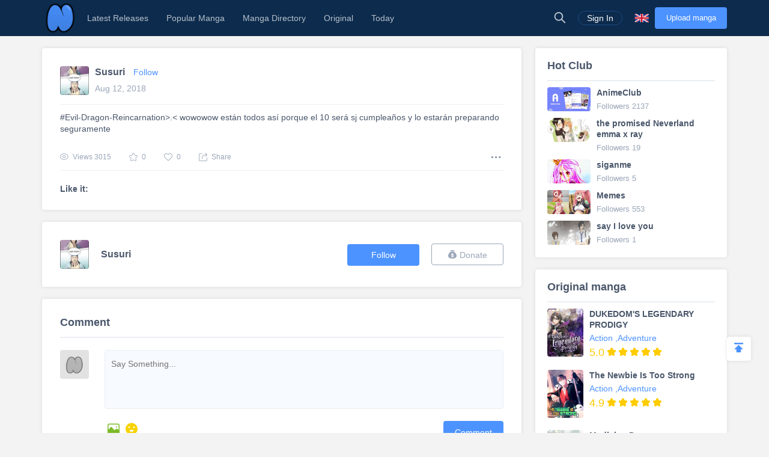

--- FILE ---
content_type: text/html; charset=UTF-8
request_url: https://www.niadd.com/statuses/1002355.html
body_size: 12067
content:
<!DOCTYPE html PUBLIC "-//W3C//DTD XHTML 1.0 Strict//EN" "http://www.w3.org/TR/xhtml1/DTD/xhtml1-strict.dtd">
<html xmlns="http://www.w3.org/1999/xhtml" class="">
<head>
    <meta http-equiv="Content-Type" content="text/html; charset=utf-8"/>
    <TITLE>#Evil-Dragon-Reincarnation>.< wowowow están todos así porque el 10 será sj cumpleaños y lo estarán preparando seguramente - Niadd</TITLE>
    <META content="#Evil-Dragon-Reincarnation>.< wowowow están todos así porque el 10 será sj cumpleaños y lo estarán preparando seguramente, NiAdd - Upload your manga / novel on Niadd" name=Keywords>
    <META content="#Evil-Dragon-Reincarnation>.< wowowow están todos así porque el 10 será sj cumpleaños y lo estarán preparando seguramente Read Free Manga Online, #Evil-Dragon-Reincarnation>.< wowowow están todos así porque el 10 será sj cumpleaños y lo estarán preparando seguramente Manga, #Evil-Dragon-Reincarnation>.< wowowow están todos así porque el 10 será sj cumpleaños y lo estarán preparando seguramente english Manga, NiAdd - Upload your manga / novel on Niadd" name=Description>
    <meta content='width=device-width,  initial-scale=1.0' name='viewport'>
    <meta name="apple-mobile-web-app-title" content="niadd.com">
    <meta name="apple-mobile-web-app-status-bar-style" content="black"/>
    <meta name="format-detection" content="telephone=no, email=no"/>
    <meta name="msapplication-tap-highlight" content="no" />
    <link type="text/css" href="/files/css/style.css?v=178" rel="stylesheet"/><!--字体文件样式-->
    <link type="text/css" href="/files/dist/css/nav.css?v=178" rel="stylesheet"/>
    <!--[if lt IE 10]><link type="text/css" rel="stylesheet" href="/files/css/ie.css"/><![endif]-->
    <script type="text/javascript" src="/files/js/jquery.min.js"></script>
    <script type="application/javascript">
        var cookie_pre = 'niadd_';
        var NOTIFY_MSG = "We have updated 'Upload Chapter' related functions.";
    </script>
    <script type="text/javascript" src="/files/js/controller.js?v=178"></script>
    <script type="text/javascript" src="/files/dist/js/common/common.js?v=178"></script>
    <script type="text/javascript" src="/files/dist/js/module/func.js?v=178"></script>
    <script type="application/javascript" src="/files/js/index1.js?v=178"></script>
    <meta name="mnd-ver" content="dwkcmc6abmurrsixwp6tka" />
    <meta name="clckd" content="5a7264f9012e6036b566b68ba1fcc677" />
    <meta property="og:site_name" content="Manga Reviews">
    <meta property="og:title" content="#Evil-Dragon-Reincarnation>.< Wowowow EstáN Todos Así Porque El 10 Será Sj CumpleañOs Y Lo EstaráN Preparando Seguramente">
    <meta property="og:description" content="#Evil-Dragon-Reincarnation>.< wowowow están todos así porque el 10 será sj cumpleaños y lo estarán preparando seguramente">
        <meta property="og:image" content="https://www.niadd.com/files/images/icon.png">
        <meta property="fb:site_name" content="Manga Reviews">
    <meta property="fb:title" content="#Evil-Dragon-Reincarnation>.< Wowowow EstáN Todos Así Porque El 10 Será Sj CumpleañOs Y Lo EstaráN Preparando Seguramente">
    <meta property="fb:description" content="#Evil-Dragon-Reincarnation>.< wowowow están todos así porque el 10 será sj cumpleaños y lo estarán preparando seguramente">
        <meta property="fb:image" content="https://www.niadd.com/files/images/icon.png">
        <link type="image/x-icon" href="https://www.niadd.com/files/images/favicon.ico?v=178" rel="Shortcut Icon">
    <link rel="apple-touch-icon-precomposed" href="https://www.niadd.com/files/images/touch-icon-iphone.png?v=178">
    <link rel="apple-touch-icon-precomposed" sizes="72x72" href="https://www.niadd.com/files/images/touch-icon-ipad.png?v=178">
    <link rel="apple-touch-icon-precomposed" sizes="114x114" href="https://www.niadd.com/files/images/touch-icon-iphone4.png?v=178">
    <link rel="apple-touch-icon-precomposed" sizes="144x144" href="https://www.niadd.com/files/images/touch-icon-ipad2.png?v=178">
    <link rel="manga" href="https://www.niadd.com/files/images/icon.png?v=178">
    <script src="https://www.gstatic.com/firebasejs/5.4.0/firebase-app.js"></script>
    <script src="https://www.gstatic.com/firebasejs/5.4.0/firebase-messaging.js"></script>
    <script>
        var lang_code='en';
    </script>
    <script src="/files/js/message.js?v=178"></script>
    <script type="text/javascript">
        // 获取cookie值
        function f(name) {
            var arg = name + "=";
            var alen = arg.length;
            var clen = document.cookie.length;
            var i = 0;
            while (i < clen) {
                var j = i + alen;
                if (document.cookie.substring(i, j) == arg) {
                    return getCookieVal(j);
                }
                i = document.cookie.indexOf(" ", i) + 1;
                if (i == 0)
                    break;
            }
            return null;
        }
        var user_id = +f("niadd_"+"userid");
        var user_isvip = f("niadd_"+"isvip") == 'null' ? false : parseInt(f("niadd_"+"isvip")) == 1;
        var user_cover = f("niadd_"+"cover");
    </script><link href="/files/dist/css/module/comment.css?v=178" type="text/css" rel="stylesheet"/>
<link href="/files/dist/css/post/detail.css?v=178" type="text/css" rel="stylesheet"/>

</head>
<body>
<div class="nav-bar">
    <div class="nav-bar-content">
        <div class="menu-slide-out-trigger nav-bar-menu-btn"><span class="ifont-menu"></span></div>
        <a href="/" title="Niadd.com"><div class="nav-logo"></div></a>
        <!--导航-->
        <div class="header-menu">
            <div class="menu-select upload-btn">
                <a href="https://www.niadd.com/create_manga.html"><div class="nav-upload-btn" title="Upload manga">Upload manga</div></a>
            </div>
            <!--移动端的个人中心入口-->
            <div class="menu-select account-entry toggle-downbox-trigger" toggle_target_name="menu_account">
                <script>
                    if(USERINFO.user_id > 0){
                        if(USERINFO.is_vip > 0){
                            document.writeln("<div class='nav-title'><a href='https://www.niadd.com/account.html'><div class='nav-user-img'><img src='"+USERINFO.cover+"' onerror=\"this.src='/files/images/avatar.jpg'\"/></div></a>Account<span class='has-list-mark ifont-list-down'></span></div>");
                        } else {
                            document.writeln("<div class='nav-title'><a href='https://www.niadd.com/account.html'><div class='nav-user-img vip'><img src='"+USERINFO.cover+"' onerror=\"this.src='/files/images/avatar.jpg'\"/></div></a>Account<span class='has-list-mark ifont-list-down'></span></div>");
                        }
                    } else {
                        document.writeln("<a href='https://www.niadd.com/login.html'><div class='nav-title login-entry'><div class='nav-user-img'><img src='/files/images/user.png' onerror=\"this.src='/files/images/avatar.jpg'\"/></div>Sign In</div></a>");

                    }
                </script>
                <div class="nav-item-list" toggle_name="menu_account">
                    <a href="https://www.niadd.com/account/bookshelf.html">  <div class="nav-subitem">Bookshelf</div></a>
                    <a href="https://www.niadd.com/account/history.html">  <div class="nav-subitem">History</div></a>
                    <a href="https://www.niadd.com/logout.html">  <div class="nav-subitem">Sign Out</div></a>
                </div>
            </div>
            <div class="menu-select">
                <a href="/list/New-Update/" title="Latest Releases"><div class="nav-title ">Latest Releases</div></a>
            </div>
            <div class="menu-select">
                <a href="/list/Hot-Manga/" title="Popular Manga"><div class="nav-title ">Popular Manga</div></a>
            </div>
            <div class="menu-select">
                <a href="https://www.niadd.com/category/" title="Manga Directory"><div class="nav-title ">Manga Directory</div></a>
            </div>
            <div class="menu-select">
                <a href="/category/original/" title="Original"><div class="nav-title ">Original</div></a>
            </div>
            <div class="menu-select">
                <a href="/update/" title="Today Updated"><div class="nav-title ">Today</div></a>
            </div>
            <!--语言项-->
            <div class="menu-select lang-list toggle-downbox-trigger" toggle_target_name="menu_list_lang">
                <div class="nav-title">English<span class="has-list-mark ifont-list-down"></span></div>
                <div class="nav-item-list" toggle_name="menu_list_lang">
                    <a href="https://www.niadd.com/"><div class="nav-subitem  active "><div class="nav-lang-pic" lang="en"></div>English</div></a>
                    <a href="https://es.niadd.com">  <div class="nav-subitem "><div class="nav-lang-pic" lang="es"></div>Español</div></a>
                    <a href="https://it.niadd.com">  <div class="nav-subitem "><div class="nav-lang-pic" lang="it"></div>lingua italiana</div></a>
                    <a href="https://ru.niadd.com">  <div class="nav-subitem "><div class="nav-lang-pic" lang="ru"></div>Русский язык</div></a>
                    <a href="https://br.niadd.com">  <div class="nav-subitem "><div class="nav-lang-pic" lang="br"></div>Português</div></a>
                    <a href="https://de.niadd.com">  <div class="nav-subitem "><div class="nav-lang-pic" lang="de"></div>Deutsch</div></a>
                    <a href="https://fr.niadd.com">  <div class="nav-subitem "><div class="nav-lang-pic" lang="fr"></div>Français</div></a>
                </div>
            </div>
        </div>
        <!--导航右侧部分-->
        <table class="nav-side-menu">
            <tr>
                <td>
                    <div class="nav-side-item toggle-trigger nav-side-item-search" toggle_target_name="nav_search" title="Advanced Search">
                        <div class="ifont-search"></div>
                    </div>
                </td>
                <script>
                    if(USERINFO.user_id > 0){
                        document.write('<td><div class="nav-side-item" title="Account"><a href="/account.html" title=""><div class="nav-user-img">');
                        document.write("<img src=\""+user_cover+"\" onerror=\"this.src='/files/images/avatar.jpg'\"/>\n");
                        document.write('</div></a><div class="ifont-list-down toggle-downbox-trigger nav-user-icon" toggle_target_name="nav-user-list"></div></div></td>');
                    } else {
                        document.writeln('<td> <a href="/login.html" title="Sign In"> <div class="nav-side-item for-mobile-none" title="Sign In"> <div class="" to_do="login">Sign In</div></div></a></td>');
                    }
                </script>
                <td>
                    <div class="nav-side-item lang-list" title="Switch Language">
                        <div class="toggle-downbox-trigger" toggle_target_name="nav-lang-list" to_do="switch-lang" lang="en"></div>
                    </div>
                </td>
                <td>
                    <a href="https://www.niadd.com/create_manga.html" class="upload-btn"><div class="nav-side-item nav-upload-btn" title="Upload manga">Upload manga</div></a>
                </td>
            </tr>
        </table>

        <!--导航右侧部分展开-->
        <!--用户入口-->
        <ul class="nav-user-list" toggle_name="nav-user-list">
            <a href="/account.html" title="English"><li class="nav-user-item active">Account</li></a>
            <a href="/account/history.html">  <li class="nav-user-item">History</li></a>
            <a href="/account/bookshelf.html">  <li class="nav-user-item">Bookshelf</li></a>
            <a href="https://www.niadd.com/logout.html">  <li class="nav-user-item">Sign Out</li></a>
        </ul>
        <!--语言项-->
        <ul class="nav-lang-list" toggle_name="nav-lang-list">
            <a href="https://www.niadd.com/"><li class="nav-lang-item  active "><div class="nav-lang-pic" lang="en"></div>English</li></a>
            <a href="https://es.niadd.com">  <li class="nav-lang-item "><div class="nav-lang-pic" lang="es"></div>Español</li></a>
            <a href="https://it.niadd.com">  <li class="nav-lang-item "><div class="nav-lang-pic" lang="it"></div>lingua italiana</li></a>
            <a href="https://ru.niadd.com">  <li class="nav-lang-item "><div class="nav-lang-pic" lang="ru"></div>Русский язык</li></a>
            <a href="https://br.niadd.com">  <li class="nav-lang-item "><div class="nav-lang-pic" lang="br"></div>Português</li></a>
            <a href="https://de.niadd.com">  <li class="nav-lang-item "><div class="nav-lang-pic" lang="de"></div>Deutsch</li></a>
            <a href="https://fr.niadd.com">  <li class="nav-lang-item "><div class="nav-lang-pic" lang="fr"></div>Français</li></a>
        </ul>
    </div>
</div>
<!--快捷搜索-->
<div class="nav-search-bar" toggle_name="nav_search">
    <!--搜索框 导航条专属-->
<div class="nav-search-bar-shadow toggle-trigger" toggle_target_name="nav_search" toggle_name="nav_search"></div>
<div class="search-bar font-zero">
    <div class="search-bar-inner">
        <!--搜索框-->
        <div class="search-box">
            <form action="/search/" method="get">
                <div class="search-type pointer-cursor option-trigger dbclick-no-select" option_target_name="search_nav_form"><span class="search-type-name option-selected" option_selected_name="search_nav_form"></span><span class="ifont-list-down"></span></div>
                <div class="search-type-list option-list" option_name="search_nav_form">
                    <div class="search-type-item option-item-trigger pointer-cursor" option_val="1" option_key="Manga" option_group_name="search_nav_form"  selected >Manga</div>
                    <div class="search-type-item option-item-trigger pointer-cursor" option_val="2" option_key="Article" option_group_name="search_nav_form" >Article</div>
                    <div class="search-type-item option-item-trigger pointer-cursor" option_val="3" option_key="Post" option_group_name="search_nav_form" >Post</div>
                    <div class="search-type-item option-item-trigger pointer-cursor" option_val="4" option_key="Club" option_group_name="search_nav_form" >Club</div>
                    <input type="hidden" option_input="search_nav_form" name="search_type"/>
                </div>
                <div class="search-input">
                    <input type="text" name="name" class="query" autocomplete="off" value="" placeholder="Search...">

                    <!--实时搜索候选项-->
                    <div class="search-res-intime">
                        <!--候选项 占位-->
                    </div>
                </div>
                <button type="submit" class="search-btn pointer-cursor"><span class="ifont-search"></span></button>
            </form>
        </div>

        <!--高级搜索按钮-->
        <a href="https://www.niadd.com/search/?type=high" title="Advanced Search"><div class="adv-search-open-btn pointer-cursor hover-underline">Advanced Search >></div></a>
    </div>
</div></div><div class="main-content font-zero">
    <div class="main-part">
         <!--普通动态-->
        <div class="post-detail-main">
    <!--文章区-->
    <!--作者信息-->
    <div class="post-author-info" itemtype="http://schema.org/Person">
        <table>
            <tr>
                <td>
                    <!--作者头像-->
                    <div class="author-pic-box ">
                        <img src="https://avatar.yx247.com/cover/72/8/1254728.jpg" onerror="this.src='/files/images/avatar.jpg'" title="Susuri"/></a>
                    </div>
                </td>
                <td>
                    <div class="author-name" itemprop="author" itemscope="" itemtype="http://schema.org/Person" >
                        <a class="hover-underline" href="/user/1254728.html" title="Susuri"  itemprop="url"><span itemprop="name">Susuri</span></a>
                        <!--关注-->
                                                <!--不是自己 可以关注-->
                        <span class="follow-user-btn pointer-cursor  friendship-trigger " is_follow="1000" uid="1254728" cb_name="rewrite_text" title="Follow him(her)">
                            Follow                        </span>
                                            </div>
                    <div class="publish-time">Aug 12, 2018</div>
                </td>
            </tr>
        </table>
    </div>

    <script src="/files/js/ad_local.js?v=178"></script>

    <!--文章正文-->
    <div class="post-words">#Evil-Dragon-Reincarnation>.< wowowow están todos así porque el 10 será sj cumpleaños y lo estarán preparando seguramente</div>
    <div class="post-files zoomin-files  font-zero">
            </div>
    <!--操作条-->
    <div class="post-doing-bar font-zero clear-float">
        <div class="doing-item" title="Views"><span class="ifont-eye"></span><span class="doing-label">Views</span> 3015</div>
        <div class="doing-item pointer-cursor  post-favor-trigger " title="Favourite" feed_id="1002355" is_like="0"><span class="post-favor-icon  ifont-star "></span><span class="favor-num">0</span></div>
        <div class="doing-item pointer-cursor  post-like-trigger " title="Like" feed_id="1002355" is_like="0"><span class="post-like-icon  ifont-heart "></span><span class="like-num">0</span></div>
        <div class="doing-item pointer-cursor model-trigger" target_name="3add_share" title="Share"><span class="ifont-share"></span><span class="doing-label">Share</span></div>

        <!--其他-->
        <div class="post-dot-menu toggle-trigger" toggle_target_name="post-item1002355"><span class="ifont-dotmenu"></span></div>
        <div class="post-dot-menu-list dbclick-no-select" toggle_name="post-item1002355">
                        <!--不是自己 可以转发|举报-->
            <div class="post-dot-menu-item model-trigger post-transmit-trigger" model_target_name="transmit_post" feed_id="1002355" user_id="1254728" user_name="Susuri">Transmit</div>
            <div class="post-dot-menu-item model-trigger post-report-trigger" title="Report" model_target_name="report_post" user_id="1254728" feed_id="1002355">Report</div>
                    </div>
    </div>

    <!--点赞列表-->
    <!--点赞列表-->
<div class="asset-like-zone">
    <div class="asset-like-title">Like it:</div>
    <div class="asset-like-list font-zero">
                    </div>
</div>
    <script src="/files/js/ad_local.js?v=178"></script>

</div>                <!--捐赠区-->
        <!--捐赠区-->
<div class="donate-zone clear-float">
    <div class="d-user-info">
        <table>
            <tr>
                <td><div class="d-user-cover "><a href="https://www.niadd.com/user/1254728.html"><img src="https://avatar.yx247.com/cover/72/8/1254728.jpg" onerror="this.src='/files/images/def_logo.svg'"/></a></div></td>
                <td>
                    <div class="d-user-name"><a href="https://www.niadd.com/user/1254728.html" title="Susuri">Susuri</a></div>
                    <div style="display: none !important;" class="d-user-follower"><span class="d-user-follower-item">Followers</span> | <span class="d-user-follower-item">Following</span></div>
                </td>
            </tr>
        </table>
    </div>
    <div class="d-user-btn font-zero">
        <!--不是自己 可以关注-->
                <div class="d-user-btn-item follow-user-btn pointer-cursor  friendship-trigger " is_follow="" uid="1254728" cb_name="rewrite_text" title="Follow him(her)">
            Follow        </div>
                <div class="d-user-btn-item donate-user-btn pointer-cursor  no-donate " title="Donate" model_target_name="donate_uploader"><span class="ifont-donate"></span>Donate</div>
    </div>
</div>
        <!--评论区-->
        <div class="comment-zone" id="comment-zone">
            <!--标题-->
            <div class="comment-zone-title">Comment</div>

            <!--评论输入-->
            <!--通用评论输入-->

<div class="cmt-cmt1-enterbox">
    <div class="cmt-enter-self-portrait ">
        <img src="" onerror="this.src='/files/images/avatar.jpg'"/>
    </div>

    <!--输入-->
    <form class="cmt1-form cmt-form" id="addComForm" method="post" enctype="multipart/form-data" name="cmt1-form" action="#" onsubmit="return false;">
        <!--文字-->
        <div class="cmt-text-box">
            <div class="reply-to-name"></div>
            <textarea placeholder="Say Something..." id="input-cmt1-content" name="content" id="comContent" required style="resize: none;"></textarea>
            <!--图片预览-->
            <div class="cmt1-preview cmt-preview font-zero">
                <div class="cmt1-preview-box cmt-preview-box">
                    <img class="cmt1-preview-pic cmt-preview-pic"/>
                </div>
                <div class="cmt1-del-pic cmt-del-pic pointer-cursor" title="Delete"><span class="ifont-photo-delete"></span></div>
            </div>
        </div>

        <div class="reply-msg" style="display: none;">
            <input type="hidden" name="cmt_id" value="0"/>
            <input type="hidden" name="feed_id" value="1002355"/> <!--书id-->
                    </div>

        <!--操作条-->
        <div class="doing-bar clear-float font-zero">
            <div class="float-left adding-attachment">
                <span class="ifont-picture-solid add-cmt-pic-box"><input class="add-cmt1-pic add-cmt-pic" type="file" name="cmt_pic" id="commentPicFile" accept=".png, .jpg, .jpeg, .gif"/></span>
                <span class="ifont-emotion dbclick-no-select toggle-downbox-trigger pointer-cursor" toggle_target_name="cmt1_emoji" title="Emoji"></span>
                <div class="cmt1-emoji dbclick-no-select font-zero" toggle_name="cmt1_emoji">
                    <div class="cmt1-emoji-title">Emoji</div>
                    <div class="cmt1-emoji-close ifont-cross pointer-cursor" title="Close"></div>
                    <div class="cmt1-emoji-box"><span class="pointer-cursor emoji-item" title="">😀</span>
<span class="pointer-cursor emoji-item" title="">😁</span>
<span class="pointer-cursor emoji-item" title="">😂</span>
<span class="pointer-cursor emoji-item" title="">😄</span>
<span class="pointer-cursor emoji-item" title="">😆</span>
<span class="pointer-cursor emoji-item" title="">😉</span>
<span class="pointer-cursor emoji-item" title="">😊</span>
<span class="pointer-cursor emoji-item" title="">😋</span>
<span class="pointer-cursor emoji-item" title="">😎</span>
<span class="pointer-cursor emoji-item" title="">😍</span>
<span class="pointer-cursor emoji-item" title="">😘</span>
<span class="pointer-cursor emoji-item" title="">🙂</span>
<span class="pointer-cursor emoji-item" title="">😐</span>
<span class="pointer-cursor emoji-item" title="">😏</span>
<span class="pointer-cursor emoji-item" title="">😣</span>
<span class="pointer-cursor emoji-item" title="">😯</span>
<span class="pointer-cursor emoji-item" title="">😪</span>
<span class="pointer-cursor emoji-item" title="">😫</span>
<span class="pointer-cursor emoji-item" title="">😌</span>
<span class="pointer-cursor emoji-item" title="">😜</span>
<span class="pointer-cursor emoji-item" title="">😒</span>
<span class="pointer-cursor emoji-item" title="">😔</span>
<span class="pointer-cursor emoji-item" title="">😖</span>
<span class="pointer-cursor emoji-item" title="">😤</span>
<span class="pointer-cursor emoji-item" title="">😭</span>
<span class="pointer-cursor emoji-item" title="">😱</span>
<span class="pointer-cursor emoji-item" title="">😳</span>
<span class="pointer-cursor emoji-item" title="">😵</span>
<span class="pointer-cursor emoji-item" title="">😠</span>
<span class="pointer-cursor emoji-item" title="">🤔</span>
<span class="pointer-cursor emoji-item" title="">🤐</span>
<span class="pointer-cursor emoji-item" title="">😴</span>
<span class="pointer-cursor emoji-item" title="">😔</span>
<span class="pointer-cursor emoji-item" title="">🤑</span>
<span class="pointer-cursor emoji-item" title="">🤗</span>
<span class="pointer-cursor emoji-item" title="">👻</span>
<span class="pointer-cursor emoji-item" title="">💩</span>
<span class="pointer-cursor emoji-item" title="">🙈</span>
<span class="pointer-cursor emoji-item" title="">🙉</span>
<span class="pointer-cursor emoji-item" title="">🙊</span>
<span class="pointer-cursor emoji-item" title="">💪</span>
<span class="pointer-cursor emoji-item" title="">👈</span>
<span class="pointer-cursor emoji-item" title="">👉</span>
<span class="pointer-cursor emoji-item" title="">👆</span>
<span class="pointer-cursor emoji-item" title="">👇</span>
<span class="pointer-cursor emoji-item" title="">🖐</span>
<span class="pointer-cursor emoji-item" title="">👌</span>
<span class="pointer-cursor emoji-item" title="">👏</span>
<span class="pointer-cursor emoji-item" title="">🙏</span>
<span class="pointer-cursor emoji-item" title="">🤝</span>
<span class="pointer-cursor emoji-item" title="">👂</span>
<span class="pointer-cursor emoji-item" title="">👃</span>
<span class="pointer-cursor emoji-item" title="">👀</span>
<span class="pointer-cursor emoji-item" title="">👅</span>
<span class="pointer-cursor emoji-item" title="">👄</span>
<span class="pointer-cursor emoji-item" title="">💋</span>
<span class="pointer-cursor emoji-item" title="">💘</span>
<span class="pointer-cursor emoji-item" title="">💖</span>
<span class="pointer-cursor emoji-item" title="">💗</span>
<span class="pointer-cursor emoji-item" title="">💔</span>
<span class="pointer-cursor emoji-item" title="">❤</span>
<span class="pointer-cursor emoji-item" title="">💤</span>
<span class="pointer-cursor emoji-item" title="">💢</span></div>
                </div>
            </div>
            <button class="float-right cmt1-post pointer-cursor" asset_id="1002355" sub_asset_id="" type="button">Comment</button>
        </div>
    </form>
</div>
            <!--评论列表-->
            <div class="article-cmt-list cmt-list">
                
                            </div>
        </div>
    </div>
    <div class="side-part">
        <div class="posts-side">
    <!--话题推荐-->
        <div class="posts-side-board">
        <div class="posts-side-board-title">Hot Club</div>
        <ul class="posts-side-list">
                        <li class="posts-side-item posts-club-list-item">
                <table>
                    <tr>
                        <td style="vertical-align: top">
                            <a href="https://www.niadd.com/club/detail/id-1004621.html" title="AnimeClub">
                                <img src="https://fimg.yx247.com/topic/201901/a00be8033eeeadeace151e9f51b25ce1.png" alt="AnimeClub" onerror="this.src='/files/images/def_logo.svg'"/>
                            </a>
                        </td>
                        <td style="vertical-align: top">
                            <a href="https://www.niadd.com/club/detail/id-1004621.html" title="AnimeClub">
                                <div class="side-club-name hover-underline">AnimeClub</div>
                            </a>
                            <div class="side-club-follow">Followers 2137</div>
                        </td>
                    </tr>
                </table>
            </li>
                        <li class="posts-side-item posts-club-list-item">
                <table>
                    <tr>
                        <td style="vertical-align: top">
                            <a href="https://www.niadd.com/club/detail/id-1005335.html" title="the promised Neverland emma x ray">
                                <img src="https://fimg.yx247.com/topic/202011/3dabd674ca5cc436d44943485226f3a8.png" alt="the promised Neverland emma x ray" onerror="this.src='/files/images/def_logo.svg'"/>
                            </a>
                        </td>
                        <td style="vertical-align: top">
                            <a href="https://www.niadd.com/club/detail/id-1005335.html" title="the promised Neverland emma x ray">
                                <div class="side-club-name hover-underline">the promised Neverland emma x ray</div>
                            </a>
                            <div class="side-club-follow">Followers 19</div>
                        </td>
                    </tr>
                </table>
            </li>
                        <li class="posts-side-item posts-club-list-item">
                <table>
                    <tr>
                        <td style="vertical-align: top">
                            <a href="https://www.niadd.com/club/detail/id-1005508.html" title="siganme">
                                <img src="https://fimg.yx247.com/topic/202012/6a646122c8cbf894f8ada85eea186f53.png" alt="siganme" onerror="this.src='/files/images/def_logo.svg'"/>
                            </a>
                        </td>
                        <td style="vertical-align: top">
                            <a href="https://www.niadd.com/club/detail/id-1005508.html" title="siganme">
                                <div class="side-club-name hover-underline">siganme</div>
                            </a>
                            <div class="side-club-follow">Followers 5</div>
                        </td>
                    </tr>
                </table>
            </li>
                        <li class="posts-side-item posts-club-list-item">
                <table>
                    <tr>
                        <td style="vertical-align: top">
                            <a href="https://www.niadd.com/club/detail/id-1004631.html" title="Memes">
                                <img src="https://fimg.yx247.com/topic/201901/a3071eebca6aafb71ea278c1b1f01897.png" alt="Memes" onerror="this.src='/files/images/def_logo.svg'"/>
                            </a>
                        </td>
                        <td style="vertical-align: top">
                            <a href="https://www.niadd.com/club/detail/id-1004631.html" title="Memes">
                                <div class="side-club-name hover-underline">Memes</div>
                            </a>
                            <div class="side-club-follow">Followers 553</div>
                        </td>
                    </tr>
                </table>
            </li>
                        <li class="posts-side-item posts-club-list-item">
                <table>
                    <tr>
                        <td style="vertical-align: top">
                            <a href="https://www.niadd.com/club/detail/id-1006265.html" title="say I love you">
                                <img src="https://fimg.yx247.com/topic/202205/f4a97c11abcb04082557214a4384c051.png" alt="say I love you" onerror="this.src='/files/images/def_logo.svg'"/>
                            </a>
                        </td>
                        <td style="vertical-align: top">
                            <a href="https://www.niadd.com/club/detail/id-1006265.html" title="say I love you">
                                <div class="side-club-name hover-underline">say I love you</div>
                            </a>
                            <div class="side-club-follow">Followers 1</div>
                        </td>
                    </tr>
                </table>
            </li>
                    </ul>
    </div>
    
    <!--原创推荐-->
        <div class="posts-side-board">
        <div class="posts-side-board-title">Original manga</div>
        <ul class="posts-side-list">
                        <li class="posts-side-item posts-manga-list-item">
                <table>
                    <tr>
                        <td style="vertical-align: top">
                            <a href="https://www.niadd.com/original/10087585.html" title="DUKEDOM'S LEGENDARY PRODIGY">
                                <img src="https://img.niadd.com/logo/53/DUKEDOM_S_LEGENDARY_PRODIGY.jpg" alt="DUKEDOM'S LEGENDARY PRODIGY" onerror="this.src='/files/images/def_logo.svg'"/>
                            </a>
                        </td>
                        <td style="vertical-align: top">
                            <div class="side-manga-name hover-underline"><a href="https://www.niadd.com/original/10087585.html" title="DUKEDOM'S LEGENDARY PRODIGY">DUKEDOM'S LEGENDARY PRODIGY</a></div>
                            <div class="side-manga-cate">
                                                                                                <a class="hover-underline" href="/category/Action.html" title="Action">Action</a>
                                                                                                                                <a class="hover-underline" href="/category/Adventure.html" title="Adventure">,Adventure</a>
                                                                                                                                                            </div>

                            <div class="posts-side-manga-rate font-zero">
                                <span class="posts-side-manga-score">5.0</span>
                                                                <div class="posts-side-manga-star">
                                    <span class="ifont-star"></span>
                                    <span class="ifont-star-solid" style="width: 100%;"></span>
                                </div>
                                                                <div class="posts-side-manga-star">
                                    <span class="ifont-star"></span>
                                    <span class="ifont-star-solid" style="width: 100%;"></span>
                                </div>
                                                                <div class="posts-side-manga-star">
                                    <span class="ifont-star"></span>
                                    <span class="ifont-star-solid" style="width: 100%;"></span>
                                </div>
                                                                <div class="posts-side-manga-star">
                                    <span class="ifont-star"></span>
                                    <span class="ifont-star-solid" style="width: 100%;"></span>
                                </div>
                                                                <div class="posts-side-manga-star">
                                    <span class="ifont-star"></span>
                                    <span class="ifont-star-solid" style="width: 100%;"></span>
                                </div>
                                                            </div>

                        </td>
                    </tr>
                </table>
            </li>
                        <li class="posts-side-item posts-manga-list-item">
                <table>
                    <tr>
                        <td style="vertical-align: top">
                            <a href="https://www.niadd.com/original/10049034.html" title="The Newbie Is Too Strong">
                                <img src="https://img.niadd.com/logo/7/The_Newbie_is_Too_Strong1149.jpg" alt="The Newbie Is Too Strong" onerror="this.src='/files/images/def_logo.svg'"/>
                            </a>
                        </td>
                        <td style="vertical-align: top">
                            <div class="side-manga-name hover-underline"><a href="https://www.niadd.com/original/10049034.html" title="The Newbie Is Too Strong">The Newbie Is Too Strong</a></div>
                            <div class="side-manga-cate">
                                                                                                <a class="hover-underline" href="/category/Action.html" title="Action">Action</a>
                                                                                                                                <a class="hover-underline" href="/category/Adventure.html" title="Adventure">,Adventure</a>
                                                                                                                                                                                                                                                                                                                                                                                                                            </div>

                            <div class="posts-side-manga-rate font-zero">
                                <span class="posts-side-manga-score">4.9</span>
                                                                <div class="posts-side-manga-star">
                                    <span class="ifont-star"></span>
                                    <span class="ifont-star-solid" style="width: 100%;"></span>
                                </div>
                                                                <div class="posts-side-manga-star">
                                    <span class="ifont-star"></span>
                                    <span class="ifont-star-solid" style="width: 100%;"></span>
                                </div>
                                                                <div class="posts-side-manga-star">
                                    <span class="ifont-star"></span>
                                    <span class="ifont-star-solid" style="width: 100%;"></span>
                                </div>
                                                                <div class="posts-side-manga-star">
                                    <span class="ifont-star"></span>
                                    <span class="ifont-star-solid" style="width: 100%;"></span>
                                </div>
                                                                <div class="posts-side-manga-star">
                                    <span class="ifont-star"></span>
                                    <span class="ifont-star-solid" style="width: 90%;"></span>
                                </div>
                                                            </div>

                        </td>
                    </tr>
                </table>
            </li>
                        <li class="posts-side-item posts-manga-list-item">
                <table>
                    <tr>
                        <td style="vertical-align: top">
                            <a href="https://www.niadd.com/original/10051906.html" title="Medicine Devourer">
                                <img src="https://img.niadd.com/logo/7/Medicine_Devourer2057.jpg" alt="Medicine Devourer" onerror="this.src='/files/images/def_logo.svg'"/>
                            </a>
                        </td>
                        <td style="vertical-align: top">
                            <div class="side-manga-name hover-underline"><a href="https://www.niadd.com/original/10051906.html" title="Medicine Devourer">Medicine Devourer</a></div>
                            <div class="side-manga-cate">
                                                                                                <a class="hover-underline" href="/category/Action.html" title="Action">Action</a>
                                                                                                                                <a class="hover-underline" href="/category/Adventure.html" title="Adventure">,Adventure</a>
                                                                                                                                                                                                                                                                                                                                                            </div>

                            <div class="posts-side-manga-rate font-zero">
                                <span class="posts-side-manga-score">4.3</span>
                                                                <div class="posts-side-manga-star">
                                    <span class="ifont-star"></span>
                                    <span class="ifont-star-solid" style="width: 100%;"></span>
                                </div>
                                                                <div class="posts-side-manga-star">
                                    <span class="ifont-star"></span>
                                    <span class="ifont-star-solid" style="width: 100%;"></span>
                                </div>
                                                                <div class="posts-side-manga-star">
                                    <span class="ifont-star"></span>
                                    <span class="ifont-star-solid" style="width: 100%;"></span>
                                </div>
                                                                <div class="posts-side-manga-star">
                                    <span class="ifont-star"></span>
                                    <span class="ifont-star-solid" style="width: 100%;"></span>
                                </div>
                                                                <div class="posts-side-manga-star">
                                    <span class="ifont-star"></span>
                                    <span class="ifont-star-solid" style="width: 30%;"></span>
                                </div>
                                                            </div>

                        </td>
                    </tr>
                </table>
            </li>
                        <li class="posts-side-item posts-manga-list-item">
                <table>
                    <tr>
                        <td style="vertical-align: top">
                            <a href="https://www.niadd.com/original/10075668.html" title="Necromancer, The Ultimate Scourge">
                                <img src="https://img.niadd.com/logo/7/Necromancer_the_Ultimate_Scourge.jpg" alt="Necromancer, The Ultimate Scourge" onerror="this.src='/files/images/def_logo.svg'"/>
                            </a>
                        </td>
                        <td style="vertical-align: top">
                            <div class="side-manga-name hover-underline"><a href="https://www.niadd.com/original/10075668.html" title="Necromancer, The Ultimate Scourge">Necromancer, The Ultimate Scourge</a></div>
                            <div class="side-manga-cate">
                                                                                                <a class="hover-underline" href="/category/Action.html" title="Action">Action</a>
                                                                                                                                <a class="hover-underline" href="/category/Drama.html" title="Drama">,Drama</a>
                                                                                                                                                                                                                                                                                                                                                            </div>

                            <div class="posts-side-manga-rate font-zero">
                                <span class="posts-side-manga-score">4.8</span>
                                                                <div class="posts-side-manga-star">
                                    <span class="ifont-star"></span>
                                    <span class="ifont-star-solid" style="width: 100%;"></span>
                                </div>
                                                                <div class="posts-side-manga-star">
                                    <span class="ifont-star"></span>
                                    <span class="ifont-star-solid" style="width: 100%;"></span>
                                </div>
                                                                <div class="posts-side-manga-star">
                                    <span class="ifont-star"></span>
                                    <span class="ifont-star-solid" style="width: 100%;"></span>
                                </div>
                                                                <div class="posts-side-manga-star">
                                    <span class="ifont-star"></span>
                                    <span class="ifont-star-solid" style="width: 100%;"></span>
                                </div>
                                                                <div class="posts-side-manga-star">
                                    <span class="ifont-star"></span>
                                    <span class="ifont-star-solid" style="width: 80%;"></span>
                                </div>
                                                            </div>

                        </td>
                    </tr>
                </table>
            </li>
                        <li class="posts-side-item posts-manga-list-item">
                <table>
                    <tr>
                        <td style="vertical-align: top">
                            <a href="https://www.niadd.com/original/10052793.html" title="Demon Lord’s Martial Arts Ascension">
                                <img src="https://img.niadd.com/logo/7/Demon_Lord_s_Martial_Arts_Ascension1218.jpg" alt="Demon Lord’s Martial Arts Ascension" onerror="this.src='/files/images/def_logo.svg'"/>
                            </a>
                        </td>
                        <td style="vertical-align: top">
                            <div class="side-manga-name hover-underline"><a href="https://www.niadd.com/original/10052793.html" title="Demon Lord’s Martial Arts Ascension">Demon Lord’s Martial Arts Ascension</a></div>
                            <div class="side-manga-cate">
                                                                                                <a class="hover-underline" href="/category/Action.html" title="Action">Action</a>
                                                                                                                                <a class="hover-underline" href="/category/Adventure.html" title="Adventure">,Adventure</a>
                                                                                                                                                                                                                                                                                            </div>

                            <div class="posts-side-manga-rate font-zero">
                                <span class="posts-side-manga-score">4.0</span>
                                                                <div class="posts-side-manga-star">
                                    <span class="ifont-star"></span>
                                    <span class="ifont-star-solid" style="width: 100%;"></span>
                                </div>
                                                                <div class="posts-side-manga-star">
                                    <span class="ifont-star"></span>
                                    <span class="ifont-star-solid" style="width: 100%;"></span>
                                </div>
                                                                <div class="posts-side-manga-star">
                                    <span class="ifont-star"></span>
                                    <span class="ifont-star-solid" style="width: 100%;"></span>
                                </div>
                                                                <div class="posts-side-manga-star">
                                    <span class="ifont-star"></span>
                                    <span class="ifont-star-solid" style="width: 100%;"></span>
                                </div>
                                                                <div class="posts-side-manga-star">
                                    <span class="ifont-star"></span>
                                    <span class="ifont-star-solid" style="width: 0%;"></span>
                                </div>
                                                            </div>

                        </td>
                    </tr>
                </table>
            </li>
                    </ul>
    </div>
    
    <!--最热推荐-->
        <div class="posts-side-board">
        <div class="posts-side-board-title">Hot </div>
        <ul class="posts-side-list">
                        <div class="posts-side-item posts-manga-block-item">
                <a href="https://www.niadd.com/manga/BOKU_NO_HERO_ACADEMIA.html" title="BOKU NO HERO ACADEMIA">
                    <img src="https://img3.yx247.com/files/img/logo/201610/52/201610192130286755.jpg" title="BOKU NO HERO ACADEMIA" alt="BOKU NO HERO ACADEMIA" onerror="this.src='/files/images/def_logo.svg'"/>
                    <div class="side-manga-name">BOKU NO HERO ACADEMIA</div>
                </a>
            </div>
                        <div class="posts-side-item posts-manga-block-item">
                <a href="https://www.niadd.com/manga/TALES_OF_DEMONS_AND_GODS.html" title="TALES OF DEMONS AND GODS">
                    <img src="https://img3.yx247.com/files/img/logo/201610/48/201610192130249536.jpg" title="TALES OF DEMONS AND GODS" alt="TALES OF DEMONS AND GODS" onerror="this.src='/files/images/def_logo.svg'"/>
                    <div class="side-manga-name">TALES OF DEMONS AND GODS</div>
                </a>
            </div>
                        <div class="posts-side-item posts-manga-block-item">
                <a href="https://www.niadd.com/manga/Apotheosis.html" title="Apotheosis">
                    <img src="https://img3.yx247.com/files/img/logo/201801/201801242250116326.jpg" title="Apotheosis" alt="Apotheosis" onerror="this.src='/files/images/def_logo.svg'"/>
                    <div class="side-manga-name">Apotheosis</div>
                </a>
            </div>
                        <div class="posts-side-item posts-manga-block-item">
                <a href="https://www.niadd.com/manga/MARTIAL_PEAK.html" title="MARTIAL PEAK">
                    <img src="https://img3.yx247.com/files/img/logo/201805/10/201805272240108361.jpg" title="MARTIAL PEAK" alt="MARTIAL PEAK" onerror="this.src='/files/images/def_logo.svg'"/>
                    <div class="side-manga-name">MARTIAL PEAK</div>
                </a>
            </div>
                        <div class="posts-side-item posts-manga-block-item">
                <a href="https://www.niadd.com/manga/Versatile_Mage.html" title="Versatile Mage">
                    <img src="https://img3.yx247.com/files/img/logo/201806/201806260810567358.jpg" title="Versatile Mage" alt="Versatile Mage" onerror="this.src='/files/images/def_logo.svg'"/>
                    <div class="side-manga-name">Versatile Mage</div>
                </a>
            </div>
                        <div class="posts-side-item posts-manga-block-item">
                <a href="https://www.niadd.com/manga/STAR_MARTIAL_GOD_TECHNIQUE.html" title="STAR MARTIAL GOD TECHNIQUE">
                    <img src="https://img3.yx247.com/files/img/logo/201611/40/2016110118150466682.jpg" title="STAR MARTIAL GOD TECHNIQUE" alt="STAR MARTIAL GOD TECHNIQUE" onerror="this.src='/files/images/def_logo.svg'"/>
                    <div class="side-manga-name">STAR MARTIAL GOD TECHNIQUE</div>
                </a>
            </div>
                        <div class="posts-side-item posts-manga-block-item">
                <a href="https://www.niadd.com/manga/God_of_Martial_Arts.html" title="God Of Martial Arts">
                    <img src="https://img3.yx247.com/files/img/logo/201712/201712042340168799.jpg" title="God Of Martial Arts" alt="God Of Martial Arts" onerror="this.src='/files/images/def_logo.svg'"/>
                    <div class="side-manga-name">God Of Martial Arts</div>
                </a>
            </div>
                        <div class="posts-side-item posts-manga-block-item">
                <a href="https://www.niadd.com/manga/DOUPO_CANGQIONG.html" title="DOUPO CANGQIONG">
                    <img src="https://img3.yx247.com/files/img/logo/201610/44/201610192159089748.jpg" title="DOUPO CANGQIONG" alt="DOUPO CANGQIONG" onerror="this.src='/files/images/def_logo.svg'"/>
                    <div class="side-manga-name">DOUPO CANGQIONG</div>
                </a>
            </div>
                        <div class="posts-side-item posts-manga-block-item">
                <a href="https://www.niadd.com/manga/GODDESS_CREATION_SYSTEM.html" title="GODDESS CREATION SYSTEM">
                    <img src="https://img3.yx247.com/files/img/logo/201711/29/201711222240133848.jpg" title="GODDESS CREATION SYSTEM" alt="GODDESS CREATION SYSTEM" onerror="this.src='/files/images/def_logo.svg'"/>
                    <div class="side-manga-name">GODDESS CREATION SYSTEM</div>
                </a>
            </div>
                    </ul>
    </div>
    </div>    </div>
</div>
<!--举报动态-->
<div class="model-module report-post" model_name="report_post">
    <table class="model-table">
        <tr>
            <td>
                <div class="model-body">
                    <div class="model-header">
                        <div class="model-title">Report</div>
                        <div class="model-close ifont-cross pointer-cursor" title="Close" ok_callback="report_post" reset_form_name="report_post"></div>
                    </div>
                    <div class="model-content-subtitle">You have any problems or suggestions, feel free to contact us.</div>

                    <div class="model-content">
                        <form reset_form="report_post">
                            <textarea class="report-textarea" name="content" placeholder="I suggest ..."></textarea>
                            <div class="report-ratio-title">Report type</div>
                            <!--动态-->
                            <div class="radio-container font-zero">
                                <div class="radio-box">
                                    <span class="ifont-ratio-on" radio_name_face="style" radio_face="11"></span>
                                    <input class="report-post-bookid" type="radio" name="style" value="11" checked="checked" target_name="11"/>
                                </div>
                                <div class="radio-label checked" radio_name_label="style" radio_label="11">Post</div>
                            </div>

                            <!--动态图片-->
                            <div class="radio-container font-zero">
                                <div class="radio-box">
                                    <span class="ifont-ratio-off" radio_name_face="style" radio_face="13"></span>
                                    <input class="report-post-bookid" type="radio" name="style" value="13"  target_name="13"/>
                                </div>
                                <div class="radio-label" radio_name_label="style" radio_label="13">Pictures of post</div>
                            </div>

                            <!--用户-->
                            <div class="radio-container font-zero">
                                <div class="radio-box">
                                    <span class="ifont-ratio-off" radio_name_face="style" radio_face="14"></span>
                                    <input class="report-post-bookid" type="radio" name="style" value="14" target_name="14"/>
                                </div>
                                <div class="radio-label" radio_name_label="style" radio_label="14">User of post</div>
                            </div>

                            <input class="report_post_bookid" type="hidden" name="book_id" value="" val_style="11"/> <!--此处的book_id传的值就是动态id-->
                            <input class="report_post_bookid" type="hidden" name="book_id" value="" val_style="13" disabled="disabled"/> <!--此处的book_id传的值就是动态id-->
                            <input class="report_post_bookid" type="hidden" name="book_id" value="" val_style="14" disabled="disabled"/> <!--此处的book_id传的值就是动态id-->
                        </form>
                    </div>

                    <div class="model-footer font-zero">
                        <div class="model-btn model-submit" ok_callback="report_post" reset_form_name="report_post" book_id="">Submit</div>
                        <div class="model-btn model-cancel" ok_callback="report_post" reset_form_name="report_post">Cancel</div>
                    </div>
                </div>
            </td>
        </tr>
    </table>
</div><!--转发动态-->
<div class="model-module transmit-post theme-mobile" model_name="transmit_post">
    <table class="model-table">
        <tr>
            <td>
                <div class="model-body">
                    <div class="model-header">
                        <div class="model-close for-pc-none ifont-arrow-left pointer-cursor"></div>
                        <div class="model-title">Transmit</div>
                        <div class="model-header-btn model-submit feed_trans_submit pointer-cursor" reset_form_name="transmit_post" ok_callback="transmit_post" book_id="" topic_id="topic_id001" title="Submit">Submit</div>
                        <div class="model-close ifont-cross pointer-cursor" title="Close" ok_callback="transmit_post" reset_form_name="transmit_post"></div>
                    </div>

                    <div class="model-content">
                        <!--被转发内容-->
                        <div class="model-transmit-origin">
                            <div class="model-transmit-user">@<span class="model-transmit-username" id="model_trans_username"></span></div>
                            <div class="model-transmit-content single-line-ellipsis" id="model_transmit_content"></div>
                        </div>

                        <!--转发感想-->
                        <form reset_form="transmit_post">
                            <textarea class="model-transmit-textarea" id="model_transmit_text" name="content" placeholder="I suggest ..." editor_name="trans_textarea" emoji_target_name="trans_textarea"></textarea>
                            <input type="hidden" name="id" value="" id="model_transmit_id"/>
                        </form>
                    </div>

                    <!--脚-->
                    <div class="model-footer font-zero">
                        <!--操作项-->
                        <div class="doing-bar">
                            <div class="doing-icon ifont-emotion toggle-trigger for-mobile-none" toggle_target_name="club_emoji4"></div>
                            <div class="doing-icon ifont-topic toggle-trigger load-topic-trigger" trans load_once toggle_target_name="club_topic4"></div>
                            <div class="doing-icon ifont-at toggle-trigger load-friend-trigger" trans load_once toggle_target_name="club_at4"></div>
                        </div>

                        <!--按钮-->
                        <div class="model-btn model-submit feed_trans_submit" ok_callback="transmit_post" reset_form_name="transmit_post">Submit</div>
                        <div class="model-btn model-cancel" ok_callback="transmit_post" reset_form_name="transmit_post">Cancel</div>
                    </div>

                    <!--展开项-->
                    <!--emoji-->
                    <div class="club-post-emoji dbclick-no-select font-zero" toggle_name="club_emoji4" >
                        <div class="club-post-title">Emoji</div>
                        <div class="club-close ifont-cross pointer-cursor toggle-close-trigger" toggle_target_name="club_emoji4" title="Close"></div>
                        <div class="club-emoji-box" emoji_target="trans_textarea"><span class="pointer-cursor emoji-item" title="">😀</span>
<span class="pointer-cursor emoji-item" title="">😁</span>
<span class="pointer-cursor emoji-item" title="">😂</span>
<span class="pointer-cursor emoji-item" title="">😄</span>
<span class="pointer-cursor emoji-item" title="">😆</span>
<span class="pointer-cursor emoji-item" title="">😉</span>
<span class="pointer-cursor emoji-item" title="">😊</span>
<span class="pointer-cursor emoji-item" title="">😋</span>
<span class="pointer-cursor emoji-item" title="">😎</span>
<span class="pointer-cursor emoji-item" title="">😍</span>
<span class="pointer-cursor emoji-item" title="">😘</span>
<span class="pointer-cursor emoji-item" title="">🙂</span>
<span class="pointer-cursor emoji-item" title="">😐</span>
<span class="pointer-cursor emoji-item" title="">😏</span>
<span class="pointer-cursor emoji-item" title="">😣</span>
<span class="pointer-cursor emoji-item" title="">😯</span>
<span class="pointer-cursor emoji-item" title="">😪</span>
<span class="pointer-cursor emoji-item" title="">😫</span>
<span class="pointer-cursor emoji-item" title="">😌</span>
<span class="pointer-cursor emoji-item" title="">😜</span>
<span class="pointer-cursor emoji-item" title="">😒</span>
<span class="pointer-cursor emoji-item" title="">😔</span>
<span class="pointer-cursor emoji-item" title="">😖</span>
<span class="pointer-cursor emoji-item" title="">😤</span>
<span class="pointer-cursor emoji-item" title="">😭</span>
<span class="pointer-cursor emoji-item" title="">😱</span>
<span class="pointer-cursor emoji-item" title="">😳</span>
<span class="pointer-cursor emoji-item" title="">😵</span>
<span class="pointer-cursor emoji-item" title="">😠</span>
<span class="pointer-cursor emoji-item" title="">🤔</span>
<span class="pointer-cursor emoji-item" title="">🤐</span>
<span class="pointer-cursor emoji-item" title="">😴</span>
<span class="pointer-cursor emoji-item" title="">😔</span>
<span class="pointer-cursor emoji-item" title="">🤑</span>
<span class="pointer-cursor emoji-item" title="">🤗</span>
<span class="pointer-cursor emoji-item" title="">👻</span>
<span class="pointer-cursor emoji-item" title="">💩</span>
<span class="pointer-cursor emoji-item" title="">🙈</span>
<span class="pointer-cursor emoji-item" title="">🙉</span>
<span class="pointer-cursor emoji-item" title="">🙊</span>
<span class="pointer-cursor emoji-item" title="">💪</span>
<span class="pointer-cursor emoji-item" title="">👈</span>
<span class="pointer-cursor emoji-item" title="">👉</span>
<span class="pointer-cursor emoji-item" title="">👆</span>
<span class="pointer-cursor emoji-item" title="">👇</span>
<span class="pointer-cursor emoji-item" title="">🖐</span>
<span class="pointer-cursor emoji-item" title="">👌</span>
<span class="pointer-cursor emoji-item" title="">👏</span>
<span class="pointer-cursor emoji-item" title="">🙏</span>
<span class="pointer-cursor emoji-item" title="">🤝</span>
<span class="pointer-cursor emoji-item" title="">👂</span>
<span class="pointer-cursor emoji-item" title="">👃</span>
<span class="pointer-cursor emoji-item" title="">👀</span>
<span class="pointer-cursor emoji-item" title="">👅</span>
<span class="pointer-cursor emoji-item" title="">👄</span>
<span class="pointer-cursor emoji-item" title="">💋</span>
<span class="pointer-cursor emoji-item" title="">💘</span>
<span class="pointer-cursor emoji-item" title="">💖</span>
<span class="pointer-cursor emoji-item" title="">💗</span>
<span class="pointer-cursor emoji-item" title="">💔</span>
<span class="pointer-cursor emoji-item" title="">❤</span>
<span class="pointer-cursor emoji-item" title="">💤</span>
<span class="pointer-cursor emoji-item" title="">💢</span></div>
                    </div>

                    <!--话题列表-->
                    <div class="club-post-topics dbclick-no-select font-zero" toggle_name="club_topic4" >
                        <div class="ifont-list-up"></div>
                        <div class="club-post-title">Clubs</div>
                        <div class="load-topic-btn load-topic-trigger" trans load_prev>Load prev page</div>
                        <div class="club-topic-box at-topic-list-container at-topic-list-trans-container">
                            <img class="loading-img" src="/files/images/loading.svg"/>
                            <!--占位：异步请求话题列表-->
                        </div>
                        <div class="load-topic-btn load-topic-trigger" trans load_next>Load next page</div>
                    </div>

                    <!--好友列表-->
                    <div class="club-post-friends dbclick-no-select font-zero" toggle_name="club_at4" >
                        <div class="ifont-list-up"></div>
                        <div class="club-post-title">Friends</div>
                        <div class="load-friend-btn load-friend-trigger" trans load_prev>Load prev page</div>
                        <div class="club-friend-box at-friend-list-container at-friend-list-trans-container">
                            <img class="loading-img" src="/files/images/loading.svg"/>
                            <!--占位：异步请求好友列表-->
                        </div>
                        <div class="load-friend-btn load-friend-trigger" trans load_next>Load next page</div>
                    </div>
                </div>
            </td>
        </tr>
    </table>
</div><div class="model-module" model_name="3add_share">
    <table class="model-table">
        <tr>
            <td>
                <div class="model-body">
                    <div class="model-header">
                        <div class="model-title">Share</div>
                        <div class="model-close ifont-cross pointer-cursor" title="Close"></div>
                    </div>

                    <div class="model-content">
                        <div style="text-align: center">
                            <span class='st_facebook_vcount' displayText='Facebook'></span>
                            <span class='st_twitter_vcount' displayText='Tweet'></span>
                            <span class='st_googleplus_vcount' displayText='Google +'></span>
                            <span class='st_reddit_vcount' displayText='Reddit'></span>
                            <span class='st_sharethis_vcount' displayText='Share'></span>
                        </div>
                    </div>
                </div>
            </td>
        </tr>
    </table>
</div><!--放大图片 弹层-->
<div class="zoomin-model" zoomin_name="pic">
    <table class="zoomin-model-table">
        <tr>
            <td>
                <div class="zoomin-model-close-layer"></div>
                <div class="zoomin-model-body">
                    <div class="zoomin-body-img-box">
                        <!--放大显示的图片-->
                        <img class="zoomin-body-img" src="[data-uri]%2F%2F%2FwAAACwAAAAAAQABAEACAkQBADs%3D" onerror="this.src='/files/images/def_logo.svg'"/>

                        <!--左右切换按钮-->
                        <div class="zoomin-left-btn zoomin-left-trigger"><span class="ifont-arrow-left"></span></div>
                        <div class="zoomin-right-btn zoomin-right-trigger"><span class="ifont-arrow-right"></span></div>
                    </div>

                    <div class="zoomin-num"><span class="zoomin-idx">cur idx</span>/<span class="zoomin-all-num">all num</span></div>
                </div>
            </td>
        </tr>
    </table>
</div><div class="model-module" model_name="donate_uploader">
    <table class="model-table">
        <tr>
            <td>
                <div class="model-body">
                    <div class="model-header">
                        <div class="model-title">Thanks for your donation</div>
                        <div class="model-close ifont-cross pointer-cursor" title="Close"></div>
                    </div>
                                        <div class="model-content-subtitle">Oh o, this user has not set a donation button.</div>
                    
                    <div class="model-content" id="donate_uploader_paypal">
                        <div>
                            
                        </div>
                    </div>

                    <div class="model-footer font-zero">
                        <div class="model-btn model-cancel">Cancel</div>
                    </div>
                </div>
            </td>
        </tr>
    </table>
</div><div style="display: none !important; font-size: 0 !important;">
    <span msg_lang="we_have_sent_password" value="We have sent a new password to your registered Email successfully! Please check your Email, Or send again after 60 seconds!"></span>
    <span msg_lang="submit_suc" value=""></span>
    <span msg_lang="submit_fail" value=""></span>
    <span msg_lang="pic_max_size" value="Picture's max size ">Picture's max size </span>
    <span msg_lang="Success" value="Success">Success</span>
    <span msg_lang="Warn" value="Warn">Warn</span>
    <span msg_lang="Fail_mild" value="Oops! Something wrong~">Oops! Something wrong~</span>
    <span msg_lang="transmit_suc" value="Transmit successfully">Transmit successfully</span>
    <span msg_lang="report" value="report">report</span>
    <span msg_lang="Transmit" value="Transmit">Transmit</span>
    <span msg_lang="show_more" value="Show More">Show More</span>
    <span msg_lang="default_last" value=""></span>
    <span msg_lang="Article" value=""></span>
    <span msg_lang="Help" value="Help">Help</span>
    <span msg_lang="posts" value=""></span>
    <span msg_lang="followed" value="Followed">Followed</span>
    <span msg_lang="Are_you_sure_delete" value="Are you sure to delete?">Are you sure to delete?</span>
    <span msg_lang="cancel" value="Cancel">Cancel</span>
    <span msg_lang="report_error" value="Report">Report</span>
    <span msg_lang="no_more_comments" value="No more comments">No more comments</span>
    <span msg_lang="Leave_reply" value="Leave reply">Leave reply</span>
    <span msg_lang="Expression" value=""></span>
    <span msg_lang="Add_picture" value="+ Add picture">+ Add picture</span>
    <span msg_lang="img_type_support" value="Only .JPG .JPEG .PNG .GIF">Only .JPG .JPEG .PNG .GIF</span>
    <span msg_lang="img_min_size" value="Image larger than 300*300px">Image larger than 300*300px</span>
    <span msg_lang="delete_success" value="Delete successfully!">Delete successfully!</span>
    <span msg_lang="remove_suc" value="Remove successfully!">Remove successfully!</span>
    <span msg_lang="no_result" value=""></span>
    <span msg_lang="Copy_Link" value="Copy Link">Copy Link</span>
    <span msg_lang="Original" value="Original">Original</span>
    <span msg_lang="No_more_ellipsis" value="No more data ...">No more data ...</span>
    <span msg_lang="Rate_not_right" value="Rate isn't right">Rate isn't right</span>
    <span msg_lang="Size_not_right" value="Size isn't right">Size isn't right</span>
    <span msg_lang="Banner_size_not_right" value="Please upload 1000*600px banner image">Please upload 1000*600px banner image</span>
    <span msg_lang="we_have_sent_password" value="We have sent a new password to your registered Email successfully! Please check your Email, Or send again after 60 seconds!">We have sent a new password to your registered Email successfully! Please check your Email, Or send again after 60 seconds!</span>
    <span msg_lang="like" value="Like"></span>
    <span msg_lang="liked" value="Liked"></span>
    <span msg_lang="delete" value="Delete"></span>
    <span msg_lang="thump_up" value="Thump up"></span>
    <span msg_lang="reply" value="Reply"></span>
    <span msg_lang="emoji" value="Emoji"></span>
    <span msg_lang="Close" value="Close"></span>
    <span msg_lang="comment" value="Comment"></span>
    <span msg_lang="say_something" value="Say Something..."></span>
    <span msg_lang="uploaded_filed" value="Filed to upload"></span>
    <span msg_lang="click_reupload" value="Click to upload again"></span>
    <span msg_lang="url_format_unvalid" value="The format of url is not valid, check and try again please"></span>
    <span msg_lang="must_youtube" value="The URL must be like this: https://youtu.be/xxx or , https://www.youtube.com/watch?v=xxx or , https://www.youtube.com/embed/xxx"></span>
    <span msg_lang="follow" value="Follow"></span>
    <span msg_lang="Unfollow" value="Following"></span>
    <span msg_lang="following" value="Following"></span>
    <span msg_lang="follow_him_her" value="Follow him(her)"></span>
    <span msg_lang="cancel_follow" value="Following"></span>
    <span msg_lang="delete_sure" value="Are you sure to delete?">Are you sure to delete?</span>
    <span msg_lang="Content_cant_empty" value="Content can't be empty">Content can't be empty</span>
    <span msg_lang="title_cant_empty" value="Title can't be empty">Title can't be empty</span>
    <span msg_lang="Are_you_sure_delete" value="Are you sure to delete?">Are you sure to delete?</span>
    <span msg_lang="sure_to_cancel_publish" value="Are you sure to cancel publishing it?">Are you sure to cancel publishing it?</span>
    <span msg_lang="cancel_publish" value="Your manga won\'t show to anyone after canceling publishing. Are you sure to cancel publishing? ">Your manga won\'t show to anyone after canceling publishing. Are you sure to cancel publishing? </span>
    <span msg_lang="cancel_cup" value=""></span>
    <span msg_lang="publish_cup" value="Publish">Publish</span>
    <span msg_lang="name_has_exist" value="* Manga name has existed.">* Manga name has existed.</span>
    <span msg_lang="delete_suc" value="Delete successfully!">Delete successfully!</span>
    <span msg_lang="clear_suc" value=""></span>
    <span msg_lang="at_least_one_picture" value="At least one picture">At least one picture</span>
    <span msg_lang="no_clubs" value="Your haven't followed any club">Your haven't followed any club</span>
    <span msg_lang="follow_club" value="Follow Club">Follow Club</span>
    <span msg_lang="name_cant_empty" value="* Manga name can't be empty.">* Manga name can't be empty.</span>
    <span msg_lang="name_has_exist" value="* Manga name has existed.">* Manga name has existed.</span>
    <span msg_lang="manga_cover_required" value="Manga cover is required">Manga cover is required</span>
    <span msg_lang="something_wrong" value="something wrong">something wrong</span>
    <span msg_lang="modify_suc" value="Modify successfully">Modify successfully</span>
    <span msg_lang="old_pwd_wrong" value="Old password is wrong">Old password is wrong</span>
    <span msg_lang="profile_wrong" value="The size or type of profile is not right">The size or type of profile is not right</span>
    <span msg_lang="site_url" value="https://www.niadd.com">https://www.niadd.com</span>
    <span msg_lang="Follower" value="Follower">Follower</span>
    <span msg_lang="remove" value="Remove">Remove</span>
    <span msg_lang="no_blacksheet" value="The blacklist is empty">The blacklist is empty</span>
    <span msg_lang="like_my_comment_dot" value="like my comment:">like my comment:</span>
    <span msg_lang="post" value="Post">Post</span>
    <span msg_lang="no_follower" value="You haven't follow anybody yet">You haven't follow anybody yet</span>
    <span msg_lang="no_following" value="You have no follower yet">You have no follower yet</span>
    <span msg_lang="you_no_message" value="You've no message.">You've no message.</span>
    <span msg_lang="scroll_more" value="Scroll to load more">Scroll to load more</span>
    <span msg_lang="No_more_ellipsis" value="No more data ...">No more data ...</span>
    <span msg_lang="comments" value="Comments">Comments</span>
    <span msg_lang="favourite" value="Favourite">Favourite</span>
    <span msg_lang="Loading" value="Loading ...">Loading ...</span>
    <span msg_lang="delete_failed" value="Fail to delete">Fail to delete</span>
    <span msg_lang="modify_failed" value="Fail to modify">Fail to modify</span>
    <span msg_lang="post_failed" value="Fail to post">Fail to post</span>
</div><script type="text/javascript" src="/files/js/tooltip.js?v=178"></script>
<script type="text/javascript">
    $(function() {
        var paras = $('.slides li');
        var rand = Math.floor(Math.random() * paras.length);
        //alert(rand);
        paras.eq(rand).addClass('mobile-none');
        paras.eq(rand-1).addClass('mobile-none');
    });
</script>
<div class="footer">
    <table>
        <tr>
            <!--产品图标-->
            <td class="footer-col-item font-zero">
                <div class="footer-col-title">Our App products</div>
                <a href="https://www.mangadogs.com/download.html" title="Manga Dogs">
                    <div class="footer-app-box first mangadog">
                        <div class="footer-app-img "></div>
                        <div class="footer-app-name">MangaDog</div>
                    </div>
                </a>
                <a href="https://club.niadd.com/download.html" title="Anime Club">
                    <div class="footer-app-box animeclub">
                        <div class="footer-app-img "></div>
                        <div class="footer-app-name">AnimeClub</div>
                    </div>
                </a>
                <a href="https://i247.yx247.com/download.html" title="i247">
                    <div class="footer-app-box last i247">
                        <div class="footer-app-img "></div>
                        <div class="footer-app-name">i247</div>
                    </div>
                </a>
            </td>

            <!--类似站点-->
            <td class="footer-col-item font-zero">
                <div class="footer-col-title">Affiliates</div>
                <a href="https://www.novelcool.com" title=">Novel Cool"><div class="footer-site-name">Novel Cool</div></a>
                <a href="https://www.mangadogs.com" title="Manga Dogs"><div class="footer-site-name">Manga Dogs</div></a>
                <a href="https://www.mangatag.com" title="Manga Tag"><div class="footer-site-name">Manga Tag</div></a>
            </td>

            <!--Niadd 快捷入口-->
            <td class="footer-col-item font-zero niadd-quick">
                <div class="footer-col-title">Niadd</div>
                <table>
                    <tr>
                        <td class="footer-niadd-fir-col"><a href="https://www.niadd.com/list/New-Update.html" title="Latest Releases"><div class="footer-site-name">Latest Releases</div></a></td>
                        <td><a href="https://www.niadd.com/update.html" title="Today Updated"><div class="footer-site-name">Today Updated</div></a></td>
                    </tr>
                    <tr>
                        <td class="footer-niadd-fir-col"><a href="https://www.niadd.com/list/New-Manga/" title="New Manga"><div class="footer-site-name">New Manga</div></a></td>
                        <td><a href="https://www.niadd.com/category/original.html" title="Original manga"><div class="footer-site-name">Original manga</div></a></td>
                    </tr>
                    <tr>
                        <td class="footer-niadd-fir-col"><a href="https://www.niadd.com/policies.html" title="Privacy Policy"><div class="footer-site-name">Privacy Policy</div></a></td>
                        <td><a href="/cdn-cgi/l/email-protection#16657364607f7573567b77787177727971653875797b" title="Contact Us"><div class="footer-site-name">Contact Us</div></a></td>
                    </tr>
                </table>
            </td>
        </tr>
    </table>
</div>
<div class="copyright">&copy;2019 Niadd.com</div>
<script data-cfasync="false" src="/cdn-cgi/scripts/5c5dd728/cloudflare-static/email-decode.min.js"></script><script type="text/javascript" src="/files/js/protocalCookie.js?v=178"></script>
<script type="text/javascript" src="/files/js/base.js?v=178"></script>
<script type="text/javascript" src="/files/js/yh_tj.js?v=178"></script>

<div style="display: none;">
    <script type="text/javascript">var switchTo5x=true;</script>
    <script type="text/javascript" src="https://ws.sharethis.com/button/buttons.js"></script>
    <script  type="text/javascript">stLight.options({publisher: "dbd1ef7e-d444-4b76-aa49-094a3762bfd8", doNotHash: false, doNotCopy: false, hashAddressBar: false});</script>
</div>

<!--悬浮下载框-->
<!--Anime Club-->
<!--Anime Club 悬浮下载框-->
<a href="https://club.niadd.com/download.html" title="Manga Dogs Read 100k+ manga online">
    <div class="sus-download-app-box">
        <div class="sus-download-app-info">
            <table>
                <tr>
                    <td><div class="sus-download-app-img"><img src="/files/images/brand/AnimeClub.png" onerror="this.src='/files/images/def_logo.svg'"/></div></td>
                    <td>
                        <div class="sus-download-app-name">Anime Club</div>
                        <div class="sus-download-app-intro">Find your friends here</div>
                    </td>
                </tr>
            </table>
        </div>
        <div class="sus-download-app-btn animeclub">Download</div>
    </div>
</a>
<script data-cfasync="false" src="https://adflycode.com/code/ljzkphvxfgzt.js?v=1.0"></script>
<!--返回顶部按钮-->
<div class="backtop-trigger"><span class="ifont-top"></span></div>
<script async src="https://www.googletagmanager.com/gtag/js?id=G-S4HLFVGBS1"></script>
<script>
    window.dataLayer = window.dataLayer || [];
    function gtag(){dataLayer.push(arguments);}
    gtag('js', new Date());
    gtag('config', 'G-S4HLFVGBS1');
</script><script type="text/javascript" src="/files/js/jquery.form.min.js?v=178"></script>
<script type="text/javascript" src="/files/dist/js/module/post.js?v=178" ></script>
<script type="text/javascript" src="https://ws.sharethis.com/button/buttons.js"></script>
<script defer src="https://static.cloudflareinsights.com/beacon.min.js/vcd15cbe7772f49c399c6a5babf22c1241717689176015" integrity="sha512-ZpsOmlRQV6y907TI0dKBHq9Md29nnaEIPlkf84rnaERnq6zvWvPUqr2ft8M1aS28oN72PdrCzSjY4U6VaAw1EQ==" data-cf-beacon='{"version":"2024.11.0","token":"5ab0358688504b7c9d3ba2c74b14349d","server_timing":{"name":{"cfCacheStatus":true,"cfEdge":true,"cfExtPri":true,"cfL4":true,"cfOrigin":true,"cfSpeedBrain":true},"location_startswith":null}}' crossorigin="anonymous"></script>
</body>
</html>

--- FILE ---
content_type: text/html; charset=UTF-8
request_url: https://adflycode.com/sub_log3.php?data=bmGS0v%2FC%2F72c600db9ba682dd95b524b9a001823beiElh%2BML86h2i8cD64bFa37C8%2F5iepCipyTJCRcVlR0zoBhDTI3Wh42pcnJ%2FACAiH5C9w4kvVDjxa1pTsDMoQSRMVVaMOvB3iU%3D
body_size: -148
content:
696f61ea72d4a

--- FILE ---
content_type: text/css
request_url: https://www.niadd.com/files/dist/css/module/comment.css?v=178
body_size: 2635
content:
.abs-hor-center {
  position: absolute;
  left: 50%;
  -webkit-transform: translateX(-50%);
  -moz-transform: translateX(-50%);
  -ms-transform: translateX(-50%);
  -o-transform: translateX(-50%);
  transform: translateX(-50%);
}
.abs-hor-center-margin {
  position: absolute;
  left: 0;
  right: 0;
  margin-left: auto;
  margin-right: auto;
}
.abs-ver-center {
  position: absolute;
  top: 50%;
  -webkit-transform: translateY(-50%);
  -moz-transform: translateY(-50%);
  -ms-transform: translateY(-50%);
  -o-transform: translateY(-50%);
  transform: translateY(-50%);
}
.abs-ver-center-margin {
  position: absolute;
  top: 0;
  bottom: 0;
  margin-top: auto;
  margin-bottom: auto;
}
.abs-all-center {
  position: absolute;
  top: 0;
  bottom: 0;
  right: 0;
  left: 0;
  margin: auto;
}
.page-navone {
  text-align: center;
  font-size: 0;
}
.pager-prev,
.pager-next,
.pager-num,
.page-all-num,
.page-go {
  margin-left: 5px;
  margin-right: 5px;
  height: 24px;
  line-height: 24px;
  color: #fff;
  background-color: #4d93ff;
  display: inline-block;
  padding-left: 10px;
  padding-right: 10px;
  -webkit-border-radius: 4px;
  -moz-border-radius: 4px;
  border-radius: 4px;
  font-size: 14px;
  -webkit-box-sizing: border-box;
  -moz-box-sizing: border-box;
  box-sizing: border-box;
}
.pager-prev:hover,
.pager-next:hover,
.pager-num:hover,
.page-all-num:hover,
.page-go:hover {
  background-color: #4585e6;
}
.page-all-num:hover {
  background-color: #4d93ff;
}
.select .pager-num {
  border: solid 1px #4d93ff;
  background-color: #fff;
  color: #4d93ff;
}
.page-go-input {
  margin-left: 5px;
  margin-right: 5px;
  height: 24px;
  line-height: 24px;
  color: #4d93ff;
  background-color: #fff;
  display: inline-block;
  -webkit-border-radius: 4px;
  -moz-border-radius: 4px;
  border-radius: 4px;
  font-size: 14px;
  -webkit-box-sizing: border-box;
  -moz-box-sizing: border-box;
  box-sizing: border-box;
  text-align: center;
  border: solid 1px #4d93ff;
}
.page-go-input:hover {
  color: #4585e6;
  border: solid 1px #4585e6;
}
.page-go-input:focus {
  outline: none;
  border: solid 1px #4d93ff;
  -webkit-box-shadow: 0 0 4px 0 #4d93ff;
  -moz-box-shadow: 0 0 4px 0 #4d93ff;
  box-shadow: 0 0 4px 0 #4d93ff;
}
/** 移动端 pad*/
@media screen and (max-width: 768px) {
  .page-number,
  .select,
  .page-all-num,
  .page-go-input,
  .page-go {
    display: none;
  }
  .pager-prev,
  .pager-next {
    height: 36px;
    line-height: 36px;
    padding-left: 15px;
    padding-right: 15px;
  }
}
html {
  width: 100%;
  -webkit-overflow-scrolling: touch;
}
html.mobile-menu-out {
  position: relative;
  overflow: hidden;
}
* {
  font-family: 'Source Sans Pro', 'Lucida Grande', sans-serif;
}
body {
  margin: 0;
}
a {
  color: inherit;
  text-decoration: none;
}
table {
  border-spacing: 0;
}
table,
tr,
td {
  padding: 0;
  margin: 0;
}
ul {
  margin: 0;
  padding: 0;
}
li {
  list-style: none;
}
textarea,
button {
  outline: none;
}
.single-line-ellipsis {
  text-overflow: ellipsis;
  white-space: nowrap;
  overflow: hidden;
}
.clear-float:after {
  display: block;
  content: "";
  clear: both;
}
.pointer-cursor {
  cursor: pointer;
}
.position-relative {
  position: relative;
}
.position-absolute {
  position: absolute;
}
.absolute-lt {
  position: absolute;
  left: 0;
  top: 0;
}
.hover-underline:hover {
  text-decoration: underline;
}
.bookside-uploader-info {
  margin-bottom: 20px;
}
.font-zero {
  font-size: 0;
}
.hide-for-seo {
  display: none !important;
}
.float-left {
  float: left;
}
.float-right {
  float: right;
}
.dbclick-no-select {
  -webkit-user-select: none;
  -moz-user-select: none;
  -ms-user-select: none;
  user-select: none;
}
.vip:after {
  position: absolute;
  top: 0;
  left: 0;
  display: block;
  width: 16px;
  height: 16px;
  content: '';
  background-image: url("/files/images/vip.svg");
  background-repeat: no-repeat;
  background-position: center;
  background-size: contain;
}
.text-underline {
  text-decoration: underline;
}
.dis-hide {
  display: none;
}
[class*='trigger'] {
  cursor: pointer;
}
.body-not-scroll {
  overflow: hidden;
  position: fixed;
  width: 100%;
}
.backtop-trigger {
  width: 40px;
  height: 40px;
  background-color: #fff;
  color: #4d93ff;
  text-align: center;
  -webkit-border-radius: 4px;
  -moz-border-radius: 4px;
  border-radius: 4px;
  overflow: hidden;
  position: fixed;
  right: 30px;
  bottom: 120px;
  -webkit-box-shadow: 0 0 6px 0 rgba(0, 0, 0, 0.1);
  -moz-box-shadow: 0 0 6px 0 rgba(0, 0, 0, 0.1);
  box-shadow: 0 0 6px 0 rgba(0, 0, 0, 0.1);
  line-height: 40px;
  z-index: 3;
}
.backtop-trigger [class*='ifont-'] {
  font-size: 16px;
}
.backtop-trigger:hover {
  color: #4585e6;
}
/*提示框*/
.alert {
  position: fixed;
  width: 100%;
  top: -200px;
  left: 0;
  opacity: 0;
  padding-top: 15px;
  padding-right: 15px;
  padding-bottom: 15px;
  padding-left: 15px;
  font-size: 16px;
  text-align: center;
  z-index: 8;
}
.alert-content {
  display: inline-block;
  text-align: left;
}
.alert-title {
  margin-right: 10px;
}
.alert-success {
  color: #fff;
  background-color: #afcc41;
}
.alert-info {
  color: #fff;
  background-color: #5c9bfd;
}
.alert-warning {
  color: #fff;
  background-color: #ddaf1e;
}
.alert-danger {
  color: #fff;
  background-color: #cb4040;
}
.cmt-box {
  position: relative;
  margin-bottom: 20px;
  padding-left: 68px;
  padding-bottom: 10px;
  border-bottom: solid 1px #f3f3f3;
  max-height: 1000px;
}
.cmt-box:last-child {
  border-bottom: none;
}
.cmt-box:last-child .reply-cmt:last-child {
  border-bottom: solid 1px #f3f3f3;
}
.cmt2-box {
  padding-top: 20px;
  padding-bottom: 20px;
  margin-bottom: 0;
}
.cmt2-box:first-child {
  border-top: solid 1px #f3f3f3;
}
.cmt2-box:last-child {
  margin-bottom: 20px;
}
.cmt1-portrait,
.cmt2-portrait {
  position: absolute;
  top: 0;
  left: 0;
  -webkit-border-radius: 4px;
  -moz-border-radius: 4px;
  border-radius: 4px;
  overflow: hidden;
  background-color: #ebeef2;
}
.cmt1-portrait img,
.cmt2-portrait img {
  display: block;
  width: 100%;
  height: 100%;
}
.cmt1-portrait.vip:after,
.cmt2-portrait.vip:after {
  position: absolute;
  top: 0;
  left: 0;
  display: block;
  width: 16px;
  height: 16px;
  content: '';
  background-image: url("/files/images/vip.svg");
  background-repeat: no-repeat;
  background-position: center;
  background-size: contain;
}
.cmt1-portrait,
.cmt2-portrait {
  width: 48px;
  height: 48px;
}
.cmt1-name,
.cmt2-name {
  margin-bottom: 5px;
  font-size: 16px;
  color: #4d93ff;
  line-height: 24px;
}
.cmt1-name:hover,
.cmt2-name:hover {
  text-decoration: underline;
  text-decoration: #ff0a0a;
}
.cmt1-stars {
  font-size: 0;
  margin-bottom: 10px;
}
.cmt1-stars [class*="ifont-"] {
  margin-right: 5px;
  font-size: 14px;
  color: #ffcc01;
}
.cmt-content-words {
  margin-top: 0;
  margin-bottom: 10px;
  font-size: 14px;
  color: #697a94;
  white-space: normal;
  word-break: break-word;
}
.cmt-content-words a {
  color: #4d93ff;
}
.cmt-files {
  margin-bottom: 10px;
}
.cmt-file-item {
  max-width: 208px;
  -webkit-border-radius: 4px;
  -moz-border-radius: 4px;
  border-radius: 4px;
  overflow: hidden;
  background-color: #f7faff;
}
.cmt-file-item img {
  display: block;
  width: 100%;
}
.cmt-box .doing-bar {
  position: relative;
  top: -5px;
  font-size: 13px;
  color: #9aa6b8;
  line-height: 24px;
}
.cmt1-like,
.cmt1-delete,
.cmt1-reply,
.cmt2-like,
.cmt2-delete,
.cmt2-reply {
  margin-left: 20px;
  display: inline-block;
  vertical-align: top;
}
.cmt1-like.active,
.cmt1-delete.active,
.cmt1-reply.active,
.cmt2-like.active,
.cmt2-delete.active,
.cmt2-reply.active {
  color: #4d93ff;
}
.cmt1-like:hover,
.cmt1-delete:hover,
.cmt1-reply:hover,
.cmt2-like:hover,
.cmt2-delete:hover,
.cmt2-reply:hover {
  color: #4d93ff;
}
.cmt-star-box {
  margin-right: 5px;
  font-size: 16px;
  color: #ffcc01;
}
.star-score-outbox {
  margin-bottom: 15px;
}
.cmt-score-hint {
  margin-right: 5px;
  font-size: 14px;
  color: #4a576b;
}
.cmt-text-box {
  padding: 10px;
  border: solid 1px #ebeef2;
  background-color: #f7faff;
  -webkit-border-radius: 4px;
  -moz-border-radius: 4px;
  border-radius: 4px;
}
.cmt-text-box textarea {
  margin-bottom: 10px;
  padding: 0;
  display: block;
  width: 100%;
  min-height: 66px;
  background-color: transparent;
  font-size: 14px;
  color: #4a576b;
  line-height: 24px;
  border: none;
  outline: none;
}
.cmt1-form .doing-bar [class*="ifont-picture-solid"],
.cmt2-form .doing-bar [class*="ifont-picture-solid"],
.cmt1-form .doing-bar [class*="ifont-emotion"],
.cmt2-form .doing-bar [class*="ifont-emotion"] {
  position: relative;
  padding: 5px;
  font-size: 20px;
}
.cmt1-form .doing-bar input,
.cmt2-form .doing-bar input {
  position: absolute;
  top: 0;
  left: 0;
  display: block;
  width: 100%;
  height: 100%;
  opacity: 0;
}
.ifont-picture-solid {
  color: #7bba28;
}
.ifont-emotion {
  color: #f7d300;
}
.cmt1-post,
.cmt2-post {
  padding-left: 10px;
  padding-right: 10px;
  min-width: 100px;
  height: 36px;
  color: #fff;
  font-size: 14px;
  line-height: 36px;
  border: none;
  background-color: #4d93ff;
  -webkit-border-radius: 4px;
  -moz-border-radius: 4px;
  border-radius: 4px;
}
.cmt1-post:hover,
.cmt2-post:hover {
  background-color: #4585e6;
}
.cmt1-post.btn-safe,
.cmt2-post.btn-safe {
  background-color: #ebeef2;
}
.cmt1-emoji {
  position: absolute;
  z-index: 1;
  margin-top: 5px;
  padding: 15px;
  display: none;
  width: 257px;
  background-color: #fff;
  -webkit-border-radius: 4px;
  -moz-border-radius: 4px;
  border-radius: 4px;
  -webkit-box-shadow: 0 4px 8px 1px rgba(0, 0, 0, 0.3);
  -moz-box-shadow: 0 4px 8px 1px rgba(0, 0, 0, 0.3);
  box-shadow: 0 4px 8px 1px rgba(0, 0, 0, 0.3);
}
.cmt1-emoji.toggle-active {
  display: block;
}
.cmt1-emoji-title {
  position: relative;
  top: -3px;
  margin-bottom: 12px;
  font-size: 14px;
  color: #697a94;
}
.emoji-item {
  padding: 5px;
  display: inline-block;
  width: 22px;
  height: 22px;
  font-size: 17px;
  -webkit-border-radius: 4px;
  -moz-border-radius: 4px;
  border-radius: 4px;
}
.emoji-item:hover {
  background-color: #ebeef2;
}
.cmt1-emoji-close {
  display: none;
  position: absolute;
  top: 10px;
  right: 10px;
  padding: 5px;
  width: 14px;
  height: 14px;
  font-size: 14px;
  color: #697a94;
  -webkit-border-radius: 4px;
  -moz-border-radius: 4px;
  border-radius: 4px;
}
.cmt1-emoji-close:hover {
  background-color: #ebeef2;
}
.cmt1-emoji-box {
  max-height: 128px;
  overflow: auto;
}
.cmt1-preview-box {
  display: inline-block;
  width: 64px;
  height: 64px;
  background-color: #ebeef2;
  background-repeat: no-repeat;
  background-position: center;
  background-size: cover;
  -webkit-border-radius: 4px;
  -moz-border-radius: 4px;
  border-radius: 4px;
  overflow: hidden;
}
.cmt1-preview-box img {
  display: block;
  width: 100%;
  height: 100%;
}
.cmt1-preview {
  position: relative;
  display: none;
}
.cmt1-preview:hover .cmt1-del-pic {
  display: block;
}
.cmt1-preview .ifont-photo-delete {
  font-size: 10px;
  color: #4d93ff;
  background-color: #fff;
  -webkit-border-radius: 4px;
  -moz-border-radius: 4px;
  border-radius: 4px;
}
.cmt1-del-pic {
  position: absolute;
  top: -10px;
  left: 54px;
  padding: 5px;
  display: none;
  font-size: 0;
}
.reply-cmt {
  position: relative;
  padding-top: 20px;
  padding-left: 68px;
  padding-bottom: 10px;
  border-top: solid 1px #ebeef2;
}
.cmt2-portrait {
  top: 20px;
}
.cmt2-name-reply {
  color: #697a94;
}
.cmt2-reply-enterbox {
  position: relative;
  padding-left: 74px;
  padding-bottom: 10px;
  margin-top: 20px;
}
.cmt2-reply-enterbox .doing-bar {
  margin-top: 10px;
}
.cmt2-reply-enterbox .adding-attachment {
  position: relative;
  top: 3px;
}
.cmt2-self-portrait {
  position: absolute;
  top: 0;
  left: 0;
  width: 48px;
  height: 48px;
  -webkit-border-radius: 4px;
  -moz-border-radius: 4px;
  border-radius: 4px;
  overflow: hidden;
  background-color: #ebeef2;
}
.cmt2-self-portrait img {
  display: block;
  width: 100%;
  height: 100%;
}
.cmt2-self-portrait.vip:after {
  position: absolute;
  top: 0;
  left: 0;
  display: block;
  width: 16px;
  height: 16px;
  content: '';
  background-image: url("/files/images/vip.svg");
  background-repeat: no-repeat;
  background-position: center;
  background-size: contain;
}
.cmt-cmt1-enterbox {
  position: relative;
  padding-left: 74px;
  margin-top: 20px;
  padding-bottom: 20px;
}
.cmt-cmt1-enterbox .doing-bar {
  margin-top: 5px;
}
.cmt-cmt1-enterbox .adding-attachment {
  position: relative;
  top: 3px;
}
.cmt-enter-self-portrait {
  position: absolute;
  top: 0;
  left: 0;
  width: 48px;
  height: 48px;
  -webkit-border-radius: 4px;
  -moz-border-radius: 4px;
  border-radius: 4px;
  overflow: hidden;
  background-color: #ebeef2;
}
.cmt-enter-self-portrait img {
  display: block;
  width: 100%;
  height: 100%;
}
.cmt-enter-self-portrait.vip:after {
  position: absolute;
  top: 0;
  left: 0;
  display: block;
  width: 16px;
  height: 16px;
  content: '';
  background-image: url("/files/images/vip.svg");
  background-repeat: no-repeat;
  background-position: center;
  background-size: contain;
}
/** 移动端 pad*/
@media screen and (max-width: 768px) {
  .cmt-box {
    padding-left: 30px;
    padding-bottom: 0;
  }
  .cmt1-portrait,
  .cmt2-portrait {
    width: 20px;
    height: 20px;
  }
  .cmt1-name,
  .cmt2-name {
    font-size: 14px;
    line-height: 20px;
    font-weight: bold;
  }
  .cmt-cmt1-enterbox {
    padding-left: 30px;
  }
  .cmt-enter-self-portrait {
    width: 20px;
    height: 20px;
  }
  .cmt-text-box textarea {
    min-height: 56px;
  }
  .cmt2-box {
    padding-bottom: 0;
  }
  .cmt2-box:last-child {
    margin-bottom: 0;
  }
}
/** 移动端*/
@media screen and (max-width: 1140px) {
  .cmt1-form .doing-bar [class*="ifont-emotion"],
  .cmt2-form .doing-bar [class*="ifont-emotion"] {
    display: none;
  }
}

